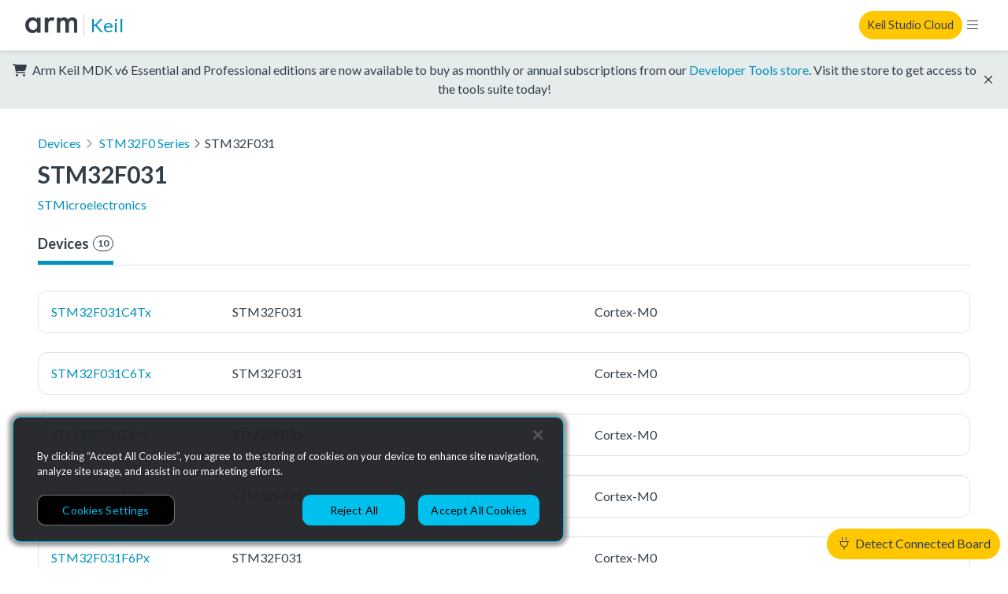

--- FILE ---
content_type: text/html; charset=utf-8
request_url: https://www.keil.arm.com/subfamily/stmicroelectronics-stm32f0-series-stm32f031/
body_size: 4944
content:



<!doctype html>
<html class="no-js" lang="en">
  <head>
    <meta charset="utf-8"/>
    <meta http-equiv="X-UA-Compatible" content="IE=edge,chrome=1">
    <meta name="viewport" content="width=device-width, initial-scale=1">

    
      <meta property="og:title" content="Arm Keil" />
      <meta property="og:description" content="Keil MDK, Keil Studio Cloud and Keil Studio for VS Code. As flexible as you are: from cloud to desktop, from CLI to GUI, running on macOS, Linux, and Windows" />
      <meta property="og:type" content="website" />
      <meta property="og:url" content="https://www.keil.arm.com/subfamily/stmicroelectronics-stm32f0-series-stm32f031/" />
      <meta property="og:image" content="https://www.keil.arm.com/static/img/mdk6/ksc-screenshot.376a8d2801a8.png" />
    

    <title>Arm Keil | STM32F031</title>

    <link rel="stylesheet" href="/static/main.1d17b283fa1f.css">

    <script
      nonce="7PfqMZLtIMWXuoVeiQgfEQ=="
      src="https://cdn.cookielaw.org/scripttemplates/otSDKStub.js"
      data-document-language="true"
      data-domain-script="7d663903-ba9e-4bc2-a2f8-5844edbb5408"
    ></script>

    
    <!-- Google Tag Manager -->
    <script nonce="7PfqMZLtIMWXuoVeiQgfEQ==" type="text/plain" class="optanon-category-C0002">
      (function(w,d,s,l,i){w[l]=w[l]||[];w[l].push({'gtm.start':
      new Date().getTime(),event:'gtm.js'});var f=d.getElementsByTagName(s)[0],
      j=d.createElement(s),dl=l!='dataLayer'?'&l='+l:'';j.async=true;j.src=
      'https://www.googletagmanager.com/gtm.js?id='+i+dl;var n=d.querySelector('[nonce]');
      n&&j.setAttribute('nonce',n.nonce||n.getAttribute('nonce'));f.parentNode.insertBefore(j,f);
      })(window,document,'script','dataLayer','GTM-M32BVC6');    </script>

    <!-- Google tag (gtag.js) -->
    <script type="text/plain" class="optanon-category-C0002" nonce="7PfqMZLtIMWXuoVeiQgfEQ==" async src="https://www.googletagmanager.com/gtag/js?id=G-1SL3BP8E3V"></script>
    <script type="text/plain" class="optanon-category-C0002" nonce="7PfqMZLtIMWXuoVeiQgfEQ==">
      window.dataLayer = window.dataLayer || [];
      function gtag(){dataLayer.push(arguments);}
      gtag('js', new Date());

      gtag('config', 'G-1SL3BP8E3V');
    </script>
    

    <link rel="stylesheet" href="https://fonts.googleapis.com/css?family=Lato:300,400,700,900&display=swap">
    <link rel="shortcut icon" href="/static/img/arm-favicon.f1f83b312b34.ico"/>
  </head>
  <body data-web-usb-available="false">
    <input type="hidden" id="app-version" value="master-3fef424">
    <input type="hidden" id="sentry-dsn" value="https://6861d0a9154344b38c9fccfd1b1972db@o37279.ingest.sentry.io/4504445833576448">
    <div data-web-usb-detect-widget id="hardware-detector-container"></div>
    
    <!-- Google Tag Manager (noscript) -->
    <noscript><iframe src=“https://www.googletagmanager.com/ns.html?id=GTM-M32BVC6”
    height=“0" width=“0” style=“display:none;visibility:hidden”></iframe></noscript>
    <!-- End Google Tag Manager (noscript) -->
    

    
  

<nav class="keil-nav" up-fixed="top" aria-label="Global navigation">
  <div class="keil-nav__container">
    <div class="keil-nav__left">
      <a href="https://www.arm.com/">
        <img src="/static/img/Arm-logo-black.abeb1dd71fe4.svg" class="keil-nav__logo" height="20" width="75" alt="Arm" />
      </a>
      <a up-follow href="/" class="keil-nav__title">Keil</a>
      <ul class="keil-nav__menu">
  
    


  <li class="keil-nav__menuitem" aria-haspopup="true">
    <a>Tools</a>
    <ul class="keil-nav__submenu">
  
    <li>
      <a href="/keil-mdk/" up-target="main, .keil-nav" up-preload up-instant>Keil MDK v6</a>

    </li>
  
    <li>
      <a href="https://marketplace.visualstudio.com/items?itemName=Arm.keil-studio-pack" target="_blank">Keil Studio for VS Code</a>

    </li>
  
    <li>
      <a href="https://studio.keil.arm.com/cmsis" target="_blank">Keil Studio Cloud</a>

    </li>
  
    <li>
      <a href="https://www2.keil.com/mdk5/editions/community" target="_blank">Keil μVision</a>

    </li>
  
    <li>
      <a href="/artifacts/" up-target="main, .keil-nav" up-preload up-instant>vcpkg Artifacts</a>

    </li>
  
</ul>

  </li>


  
    


  <li class="keil-nav__menuitem" aria-haspopup="true">
    <a>Hardware</a>
    <ul class="keil-nav__submenu">
  
    <li>
      <a href="/boards/" up-target="main, .keil-nav" up-preload up-instant>Boards</a>

    </li>
  
    <li>
      <a href="/devices/" up-target="main, .keil-nav" up-preload up-instant>Devices</a>

    </li>
  
</ul>

  </li>


  
    


  <li class="keil-nav__menuitem">
    <a href="/packs/" up-target="main, .keil-nav" up-preload up-instant>CMSIS Packs</a>

  </li>


  
    


  <li class="keil-nav__menuitem" aria-haspopup="true">
    <a>Documentation</a>
    <ul class="keil-nav__submenu">
  
    <li>
      <a href="https://developer.arm.com/documentation/109350/latest/What-is-MDK-" target="_blank">MDK Getting Started Guide</a>

    </li>
  
    <li>
      <a href="https://mdk-packs.github.io/vscode-cmsis-solution-docs/" target="_blank">Keil Studio for VS Code</a>

    </li>
  
    <li>
      <a href="https://developer.arm.com/documentation/102497/latest/Arm-Keil-Studio-Cloud" target="_blank">Keil Studio Cloud</a>

    </li>
  
    <li>
      <a href="https://developer.arm.com/documentation/101407/latest/" target="_blank">Keil μVision</a>

    </li>
  
</ul>

  </li>


  
    


  <li class="keil-nav__menuitem" aria-haspopup="true">
    <a>Support</a>
    <ul class="keil-nav__submenu">
  
    <li>
      <a href="/support/" up-target="main, .keil-nav" up-preload up-instant>Keil MDK Support</a>

    </li>
  
    <li>
      <a href="https://community.arm.com/developer/tools-software/tools/f/keil-forum" target="_blank">Keil Forum</a>

    </li>
  
</ul>

  </li>


  
</ul>

    </div>
    <div class="keil-nav__right">
      <a rel="nofollow" class="keil-nav__cta" href="https://studio.keil.arm.com/cmsis">Keil Studio Cloud</a>
      <button class="keil-nav__control"></button>
    </div>
  </div>
  <div class="keil-nav-mob__container">
    <ul class="keil-nav-mob__menu">
  
    


  <li class="keil-nav-mob__menuitem" aria-haspopup="true">
    <a><span>Tools</span><i class="fal fa-chevron-right"></i></a>
    <ul class="keil-nav-mob__submenu">
  <li>
    <button class="keil-nav-mob__close-control">
      <i class="fal fa-chevron-left"></i> Tools
    </button>
  </li>
  
    <li>
      <a href="/keil-mdk/" up-target="main, .keil-nav" up-preload up-instant>Keil MDK v6</a>

    </li>
  
    <li>
      <a href="https://marketplace.visualstudio.com/items?itemName=Arm.keil-studio-pack" target="_blank">Keil Studio for VS Code</a>

    </li>
  
    <li>
      <a href="https://studio.keil.arm.com/cmsis" target="_blank">Keil Studio Cloud</a>

    </li>
  
    <li>
      <a href="https://www2.keil.com/mdk5/editions/community" target="_blank">Keil μVision</a>

    </li>
  
    <li>
      <a href="/artifacts/" up-target="main, .keil-nav" up-preload up-instant>vcpkg Artifacts</a>

    </li>
  
</ul>

  </li>


  
    


  <li class="keil-nav-mob__menuitem" aria-haspopup="true">
    <a><span>Hardware</span><i class="fal fa-chevron-right"></i></a>
    <ul class="keil-nav-mob__submenu">
  <li>
    <button class="keil-nav-mob__close-control">
      <i class="fal fa-chevron-left"></i> Hardware
    </button>
  </li>
  
    <li>
      <a href="/boards/" up-target="main, .keil-nav" up-preload up-instant>Boards</a>

    </li>
  
    <li>
      <a href="/devices/" up-target="main, .keil-nav" up-preload up-instant>Devices</a>

    </li>
  
</ul>

  </li>


  
    


  <li class="keil-nav-mob__menuitem">
    <a href="/packs/" up-target="main, .keil-nav" up-preload up-instant>CMSIS Packs</a>

  </li>


  
    


  <li class="keil-nav-mob__menuitem" aria-haspopup="true">
    <a><span>Documentation</span><i class="fal fa-chevron-right"></i></a>
    <ul class="keil-nav-mob__submenu">
  <li>
    <button class="keil-nav-mob__close-control">
      <i class="fal fa-chevron-left"></i> Documentation
    </button>
  </li>
  
    <li>
      <a href="https://developer.arm.com/documentation/109350/latest/What-is-MDK-" target="_blank">MDK Getting Started Guide</a>

    </li>
  
    <li>
      <a href="https://mdk-packs.github.io/vscode-cmsis-solution-docs/" target="_blank">Keil Studio for VS Code</a>

    </li>
  
    <li>
      <a href="https://developer.arm.com/documentation/102497/latest/Arm-Keil-Studio-Cloud" target="_blank">Keil Studio Cloud</a>

    </li>
  
    <li>
      <a href="https://developer.arm.com/documentation/101407/latest/" target="_blank">Keil μVision</a>

    </li>
  
</ul>

  </li>


  
    


  <li class="keil-nav-mob__menuitem" aria-haspopup="true">
    <a><span>Support</span><i class="fal fa-chevron-right"></i></a>
    <ul class="keil-nav-mob__submenu">
  <li>
    <button class="keil-nav-mob__close-control">
      <i class="fal fa-chevron-left"></i> Support
    </button>
  </li>
  
    <li>
      <a href="/support/" up-target="main, .keil-nav" up-preload up-instant>Keil MDK Support</a>

    </li>
  
    <li>
      <a href="https://community.arm.com/developer/tools-software/tools/f/keil-forum" target="_blank">Keil Forum</a>

    </li>
  
</ul>

  </li>


  
</ul>

  </div>
</nav>

  
  <div class="kl-banner" data-dismissable data-dismissable-id=estore-release>
    <p class="kl-banner__text">
      <i class="fas fa-cart-shopping" aria-hidden="true"></i>
      Arm Keil MDK v6 Essential and Professional editions are now available to buy as monthly or
      annual subscriptions from our <a href="https://store.arm.com/mdk-6/">Developer Tools store</a>.
      Visit the store to get access to the tools suite today!
    </p>
    <button data-dismiss class="kl-banner__dismiss fal fa-times"></button>
  </div>


  <main>
    
  <article class="family-page">
    <ol class="family-breadcrumbs">
      <li>
        <a href="/devices/" up-follow up-preload up-instant up-focus="false">
          Devices
        </a>
      </li>
      
        <li>
          <i class="fal fa-angle-right"></i>
          <a href="/family/stmicroelectronics-stm32f0-series/" up-follow up-preload up-instant up-focus="false">
            STM32F0 Series
          </a>
        </li>
      
      <li><i class="fal fa-angle-right"></i>STM32F031</li>
    </ol>
    <section class="family-summary">
      <header class="family-summary__header family-header">
        <div class="family-header__container">
          <h1 class="family-header__title">STM32F031</h1>
        </div>
        <a href="/vendors/stmicroelectronics/" up-follow up-preload up-instant class="family-summary__vendor">STMicroelectronics</a>
      </header>
    </section>

    <div class="family-tabs">
      <ul>
        <li class="family-tabs--selected">
          <a up-target=".family-page__content, .family-tabs" up-history="false" up-instant up-preload up-focus="false">
            Devices
            <span class="family-tabs__count">
              10
            </span>
          </a>
        </li>
      </ul>
    </div>

    <div class="family-page__content">
      <section>
        

<div class="device-listing__results-container">
  <ul class="device-listing__results">
    
      <li class="device-listing__results-item">
        <a class="device-card"
          href="/devices/stmicroelectronics-stm32f031c4tx/"
          up-follow
          up-focus="false"
          up-preload
          up-instant
        >
          <div class="device-card__details">
            <h2 class="device-card__name">
              
                STM32F031C4Tx
              
            </h2>
            <p>
              
                <span class="device-card__subfamily">
                  STM32F031
                </span>
              
            </p>
            <ul class="device-card__cores">
              
                <li>Cortex-M0</li>
              
            </ul>
          </div>
        </a>
      </li>
    
      <li class="device-listing__results-item">
        <a class="device-card"
          href="/devices/stmicroelectronics-stm32f031c6tx/"
          up-follow
          up-focus="false"
          up-preload
          up-instant
        >
          <div class="device-card__details">
            <h2 class="device-card__name">
              
                STM32F031C6Tx
              
            </h2>
            <p>
              
                <span class="device-card__subfamily">
                  STM32F031
                </span>
              
            </p>
            <ul class="device-card__cores">
              
                <li>Cortex-M0</li>
              
            </ul>
          </div>
        </a>
      </li>
    
      <li class="device-listing__results-item">
        <a class="device-card"
          href="/devices/stmicroelectronics-stm32f031e6yx/"
          up-follow
          up-focus="false"
          up-preload
          up-instant
        >
          <div class="device-card__details">
            <h2 class="device-card__name">
              
                STM32F031E6Yx
              
            </h2>
            <p>
              
                <span class="device-card__subfamily">
                  STM32F031
                </span>
              
            </p>
            <ul class="device-card__cores">
              
                <li>Cortex-M0</li>
              
            </ul>
          </div>
        </a>
      </li>
    
      <li class="device-listing__results-item">
        <a class="device-card"
          href="/devices/stmicroelectronics-stm32f031f4px/"
          up-follow
          up-focus="false"
          up-preload
          up-instant
        >
          <div class="device-card__details">
            <h2 class="device-card__name">
              
                STM32F031F4Px
              
            </h2>
            <p>
              
                <span class="device-card__subfamily">
                  STM32F031
                </span>
              
            </p>
            <ul class="device-card__cores">
              
                <li>Cortex-M0</li>
              
            </ul>
          </div>
        </a>
      </li>
    
      <li class="device-listing__results-item">
        <a class="device-card"
          href="/devices/stmicroelectronics-stm32f031f6px/"
          up-follow
          up-focus="false"
          up-preload
          up-instant
        >
          <div class="device-card__details">
            <h2 class="device-card__name">
              
                STM32F031F6Px
              
            </h2>
            <p>
              
                <span class="device-card__subfamily">
                  STM32F031
                </span>
              
            </p>
            <ul class="device-card__cores">
              
                <li>Cortex-M0</li>
              
            </ul>
          </div>
        </a>
      </li>
    
      <li class="device-listing__results-item">
        <a class="device-card"
          href="/devices/stmicroelectronics-stm32f031g4ux/"
          up-follow
          up-focus="false"
          up-preload
          up-instant
        >
          <div class="device-card__details">
            <h2 class="device-card__name">
              
                STM32F031G4Ux
              
            </h2>
            <p>
              
                <span class="device-card__subfamily">
                  STM32F031
                </span>
              
            </p>
            <ul class="device-card__cores">
              
                <li>Cortex-M0</li>
              
            </ul>
          </div>
        </a>
      </li>
    
      <li class="device-listing__results-item">
        <a class="device-card"
          href="/devices/stmicroelectronics-stm32f031g6ux/"
          up-follow
          up-focus="false"
          up-preload
          up-instant
        >
          <div class="device-card__details">
            <h2 class="device-card__name">
              
                STM32F031G6Ux
              
            </h2>
            <p>
              
                <span class="device-card__subfamily">
                  STM32F031
                </span>
              
            </p>
            <ul class="device-card__cores">
              
                <li>Cortex-M0</li>
              
            </ul>
          </div>
        </a>
      </li>
    
      <li class="device-listing__results-item">
        <a class="device-card"
          href="/devices/stmicroelectronics-stm32f031k4ux/"
          up-follow
          up-focus="false"
          up-preload
          up-instant
        >
          <div class="device-card__details">
            <h2 class="device-card__name">
              
                STM32F031K4Ux
              
            </h2>
            <p>
              
                <span class="device-card__subfamily">
                  STM32F031
                </span>
              
            </p>
            <ul class="device-card__cores">
              
                <li>Cortex-M0</li>
              
            </ul>
          </div>
        </a>
      </li>
    
      <li class="device-listing__results-item">
        <a class="device-card"
          href="/devices/stmicroelectronics-stm32f031k6tx/"
          up-follow
          up-focus="false"
          up-preload
          up-instant
        >
          <div class="device-card__details">
            <h2 class="device-card__name">
              
                STM32F031K6Tx
              
            </h2>
            <p>
              
                <span class="device-card__subfamily">
                  STM32F031
                </span>
              
            </p>
            <ul class="device-card__cores">
              
                <li>Cortex-M0</li>
              
            </ul>
          </div>
        </a>
      </li>
    
      <li class="device-listing__results-item">
        <a class="device-card"
          href="/devices/stmicroelectronics-stm32f031k6ux/"
          up-follow
          up-focus="false"
          up-preload
          up-instant
        >
          <div class="device-card__details">
            <h2 class="device-card__name">
              
                STM32F031K6Ux
              
            </h2>
            <p>
              
                <span class="device-card__subfamily">
                  STM32F031
                </span>
              
            </p>
            <ul class="device-card__cores">
              
                <li>Cortex-M0</li>
              
            </ul>
          </div>
        </a>
      </li>
    
  </ul>

  
    
  
</div>

      </section>
    </div>
  </article>

  </main>
  

<footer class="keil-footer">
  <div class="keil-footer__container">
    <div class="keil-footer-links">
      <section class="keil-footer-links-collection">
        <div>
          <h2>Products</h2>
          <ul>
            <li><a href="https://www.arm.com/products/silicon-ip-cpu">CPUs & NPUs</a></li>
            <li><a href="https://www.arm.com/products/silicon-ip-multimedia">Immortalis & Mali</a></li>
            <li><a href="https://www.arm.com/products/silicon-ip-physical">Physical IP</a></li>
            <li><a href="https://www.arm.com/products/silicon-ip-security">Security IP</a></li>
            <li><a href="https://www.arm.com/products/silicon-ip-subsystems">Subsystem IP</a></li>
            <li><a href="https://www.arm.com/products/silicon-ip-system">System IP</a></li>
            <li><a href="https://www.arm.com/products/development-tools">Development Tools</a></li>
            <li><a href="https://www.arm.com/products/licensing">License Arm Technology</a></li>
          </ul>
        </div>
        <div>
          <h2>Architecture</h2>
          <ul>
            <li><a href="https://www.arm.com/architecture/learn-the-architecture">Learn the Architecture</a></li>
            <li><a href="https://www.arm.com/architecture/cpu">CPU Architecture</a></li>
            <li><a href="https://www.arm.com/architecture/system-architectures">System Architecture</a></li>
            <li><a href="https://www.arm.com/architecture/security-features">Architecture Security Features</a></li>
          </ul>
        </div>
      </section>
      <section class="keil-footer-links-collection">
        <div>
          <h2>Partner Ecosystem</h2>
          <ul>
            <li><a href="https://www.arm.com/company/contact-us/partner-program">Join Partner Program</a></li>
            <li><a href="https://www.arm.com/partners/catalog">See All Partners</a></li>
            <li><a href="https://www.arm.com/partners/ai-ecosystem-catalog">AI Partners</a></li>
            <li><a href="https://www.arm.com/partners/automotive-ecosystem-catalog">Automotive Partners</a></li>
            <li><a href="https://www.arm.com/partners/iot-ecosystem-catalog">IoT Partners</a></li>
          </ul>
        </div>
        <div>
          <h2>Support & Training</h2>
          <ul>
            <li><a href="https://developer.arm.com/documentation">Documentation Hub</a></li>
            <li><a href="https://developer.arm.com/downloads">Downloads</a></li>
            <li><a href="https://www.arm.com/support/contact-support">Contact Support</a></li>
            <li><a href="https://community.arm.com/support-forums/">Support Forum</a></li>
            <li><a href="https://www.arm.com/support/training">Training</a></li>
            <li><a href="https://www.arm.com/support/design-reviews">Design Reviews</a></li>
            <li><a href="https://www.arm.com/resources/education">Education</a></li>
            <li><a href="https://www.arm.com/resources/research">Research</a></li>
          </ul>
        </div>
      </section>
      <section class="keil-footer-links-collection">
        <div>
          <h2>Company</h2>
          <ul>
            <li><a href="https://www.arm.com/company/leadership">Leadership</a></li>
            <li><a href="https://investors.arm.com/">Investors</a></li>
            <li><a href="https://www.arm.com/company/offices">Arm Offices</a></li>
            <li><a href="https://newsroom.arm.com/">Newsroom</a></li>
            <li><a href="https://careers.arm.com/">Careers</a></li>
            <li><a href="https://www.arm.com/company/quality">Quality</a></li>
            <li><a href="https://www.arm.com/company/trust">Trust Center</a></li>
            <li><a href="https://www.arm.com/company/suppliers">Suppliers</a></li>
          </ul>
        </div>
      </section>
    </div>
    <hr />
    <img src="/static/img/Arm-logo-white.859fafa08b53.svg" height="30" width="100" alt="Arm" />
    <ul role="list" class="keil-footer__legal-links">
      <li><a href="https://www.arm.com/company/policies">Terms & Policies</a></li>
      <li><a href="https://www.arm.com/company/policies/terms-and-conditions">Terms of Use</a></li>
      <li><a href="https://www.arm.com/company/policies/privacy">Privacy Policy</a></li>
      <li><a href="https://www.arm.com/company/suppliers">Suppliers</a></li>
      <li><a href="https://www.arm.com/company/policies/accessibility">Accessibility</a></li>
      <li><a href="https://engaged.arm.com/Preferences-center.html">Subscription Centre</a></li>
      <li><a href="https://www.arm.com/company/policies/trademarks">Trademarks</a></li>
      <li><a href="https://www.arm.com/company/sustainability/modern-slavery-act-transparency-statement">Modern Slavery Statement</a></li>
      <li><a href="https://www.arm.com/glossary">Glossary</a></li>
    </ul>
    <p class="keil-footer__copyright">
      Copyright © 2026 Arm Limited (or its affiliates). All rights reserved.
    </p>
  </div>
</footer>



    <script nonce="7PfqMZLtIMWXuoVeiQgfEQ==" src="/static/main.9ac02755d442.js"></script>
    
    
  </body>
</html>
